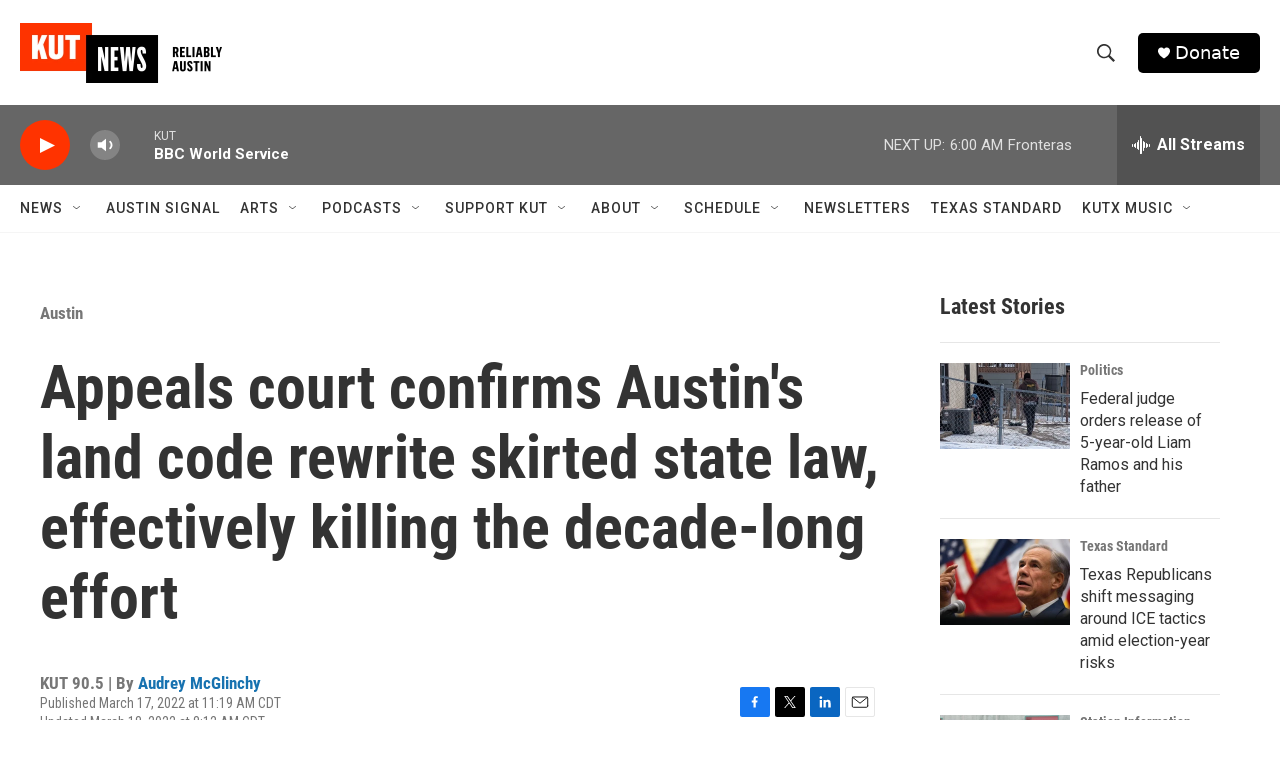

--- FILE ---
content_type: text/html; charset=utf-8
request_url: https://www.google.com/recaptcha/api2/aframe
body_size: 266
content:
<!DOCTYPE HTML><html><head><meta http-equiv="content-type" content="text/html; charset=UTF-8"></head><body><script nonce="XbrAmLsKbwmbdRL34cLy6g">/** Anti-fraud and anti-abuse applications only. See google.com/recaptcha */ try{var clients={'sodar':'https://pagead2.googlesyndication.com/pagead/sodar?'};window.addEventListener("message",function(a){try{if(a.source===window.parent){var b=JSON.parse(a.data);var c=clients[b['id']];if(c){var d=document.createElement('img');d.src=c+b['params']+'&rc='+(localStorage.getItem("rc::a")?sessionStorage.getItem("rc::b"):"");window.document.body.appendChild(d);sessionStorage.setItem("rc::e",parseInt(sessionStorage.getItem("rc::e")||0)+1);localStorage.setItem("rc::h",'1769925701348');}}}catch(b){}});window.parent.postMessage("_grecaptcha_ready", "*");}catch(b){}</script></body></html>